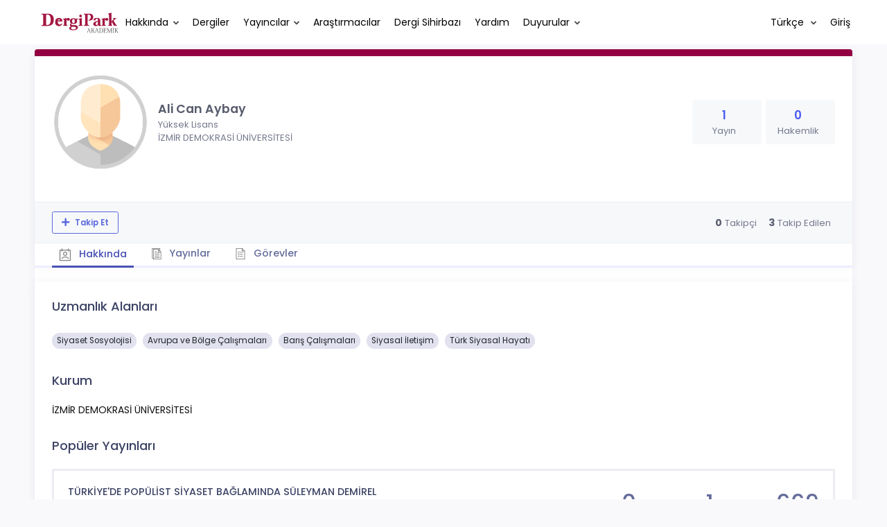

--- FILE ---
content_type: text/html; charset=UTF-8
request_url: https://dergipark.org.tr/tr/pub/@alicanaybay
body_size: 9833
content:
<!DOCTYPE html>
<html lang="tr">
<head prefix="og: https://ogp.me/ns#">
    <meta charset="UTF-8"/>
    <meta name="viewport" content="width=device-width, initial-scale=1.0, maximum-scale=1.0 shrink-to-fit=no">
    <meta http-equiv="X-UA-Compatible" content="IE=edge"/>

    <title>Profil &raquo; DergiPark</title>
    <base href="/"/>
    <meta name="generator" content="uds"/>

            
    
                            
                                                                                            
            <meta property="og:type" content="website"/>
            <meta property="fb:app_id" content="DergiPark"/>

                            <meta property="og:title"
                      content="Profil"/>
                <meta name="twitter:title"
                      content="Profil"/>
                <meta content="TÜBİTAK ULAKBİM çatısı altında, Türkiye&#039;de yayımlanan akademik dergiler için elektronik ortamda barındırma ve editoryal süreç yönetimi hizmeti sunar. DergiPark dergilerin işleyişine ve yönetimine karışmaz." name="description">
            
            
            <meta property="og:image" itemprop="image" content="/zollu/images/dergipark_logo_bg_white.png"/>
            <meta property="og:image:type" content="image/png">
            <meta property="og:image:secure_url" itemprop="image" content="/zollu/images/dergipark_logo_bg_white.png"/>
            <meta property="twitter:image" itemprop="image" content="/zollu/images/dergipark_logo_bg_white.png"/>
            <meta property="twitter:image:secure_url" itemprop="image" content="/zollu/images/dergipark_logo_bg_white.png"/>
            <link itemprop="thumbnailUrl" href="/zollu/images/dergipark_logo_bg_white.png">
            <span itemprop="thumbnail" itemscope itemtype="http://schema.org/ImageObject">
            <link itemprop="url" href="/zollu/images/dergipark_logo_bg_white.png">
            </span>
            
                            <link rel="stylesheet" href="/zollu/css/katex/katex.min.css">
        <link rel="stylesheet" href="/zollu/css/pages/zollu-backend.css">
        <link rel="stylesheet" href="/zollu/keen/vendors/custom/fullcalendar/fullcalendar.bundle.css">
        <link rel="stylesheet" href="/zollu/keen/css/demo3/pages/custom/general/user/profile-v1.css">
        <link rel="stylesheet" href="/zollu/keen/vendors/global/vendors.bundle.css">
        <link rel="stylesheet" href="/zollu/keen/css/demo3/style.bundle.css">
        <link rel="stylesheet" href="/zollu/keen/css/demo3/pages/custom/general/blog/grid-v2.css">
        <link rel="stylesheet" href="/zollu/keen/css/demo3/pages/custom/general/blog/post.css">
        <link rel="stylesheet" href="/zollu/keen/css/demo3/pages/custom/general/blog/list.css">
        <link rel="stylesheet" href="/zollu/keen/vendors/custom/datatables/datatables.bundle.css">
        <link rel="stylesheet"
              href="/zollu/js/jbfileuploader/lib/jquery-file-upload/css/jquery.fileupload.css">
        <link rel="stylesheet"
              href="/zollu/js/jbfileuploader/lib/jquery-file-upload/css/jquery.fileupload-ui.css">
        <link rel="stylesheet" href="/zollu/js/jbfileuploader/css/jbfileupload.css">
        <link rel="stylesheet" href="/zollu/css/site.css">
        <link rel="stylesheet" href="/zollu/css/pages/home.css">
        <link rel="stylesheet" href="/zollu/css/select2/select2.min.css">
        <link rel="stylesheet" href="/zollu/css/select2/select2-bootstrap.min.css">
        <link rel="stylesheet" href="/zollu/css/pages/feedback.css">
        <link rel="stylesheet" href="/zollu/css/pages/picker/nano.min.css">
    
    <link rel="stylesheet" type="text/css" href="/zollu/css/pages/profile.css">


        <link rel="shortcut icon" href="/favicon.ico" type="image/x-icon">
    <link rel="icon" href="/favicon.ico" type="image/x-icon">
    <link rel="dns-prefetch" href="https://www.google-analytics.com">
    <link rel="preconnect" href="https://www.google-analytics.com" crossorigin>
    <link rel="dns-prefetch" href="https://www.google.com">
    <link rel="preconnect" href="https://www.google.com" crossorigin>
    <link rel="dns-prefetch" href="https://www.google.com.tr">
    <link rel="preconnect" href="https://www.google.com.tr" crossorigin>
    <link rel="dns-prefetch" href="https://stats.g.doubleclick.net">
    <link rel="preconnect" href="https://stats.g.doubleclick.net" crossorigin>
    <link rel="dns-prefetch" href="https://fonts.googleapis.com">
    <link rel="preconnect" href="https://fonts.googleapis.com" crossorigin>
    <link rel="dns-prefetch" href="http://fonts.googleapis.com">
    <link rel="preconnect" href="http://fonts.googleapis.com" crossorigin>

    <script type="text/javascript">
        const current_language = 'tr';

        function changeLocale(langCode) {
            window.location.href = $('#link-alternate-' + langCode).attr('href');
        }
    </script>

    <script type="text/javascript" src="/zollu/js/zollu_user_session_info.js"></script>

    <script type="text/javascript" src="/tr/dp-feature-data.js"></script>

    <!-- Google Analytics -->
    <script async src="https://www.googletagmanager.com/gtag/js?id=G-694ZECXSSZ"></script>
    <script>
        window.dataLayer = window.dataLayer || [];

        function gtag() {
            dataLayer.push(arguments);
        }

        gtag('js', new Date());
        gtag('config', 'G-694ZECXSSZ');
        let dpUserCookie = getDpUserCookie();
        if (dpUserCookie !== undefined && dpUserCookie !== null && (userId = dpUserCookie.user_id) !== null) {
            gtag('set', {'user_id': userId});
        }
    </script>
</head>


<body class="kt-page--fixed kt-subheader--enabled kt-subheader--transparent zollu zollu-padded normalized"
      id="profile">

        
    

    
    

<nav id="header"
     class="navbar fixed-top navbar-fixed-top navbar-expand-lg navbar-light scrolled ">
        <div class="kt-header" style="width: 100%;padding: 8px 0;">
        <div class="kt-header__top" style="height: inherit;">
            <div class="kt-container" id="header-container">
                                <div id="powered-by">
                                                            <a class="navbar-brand" href="//dergipark.org.tr/tr/">
                        <img src="/zollu/images/dergipark_header.png"
                             alt="DergiPark logo"/>
                    </a>
                </div>


                <a href="/tr/user/notification"
                   class="no-notification hide d-none "
                   id="mobile-notification-count-wrapper">
                    <i class="flaticon2-notification" id="mobile-notification-icon"></i>
                    <span class="kt-badge" id="mobile-notification-badge"></span>
                </a>

                <button class="navbar-toggler collapsed" type="button" data-toggle="collapse"
                        data-target="#navbarToggler"
                        aria-controls="navbarToggler" aria-expanded="false" aria-label="Toggle navigation">
                    <span>&nbsp;</span>
                    <span>&nbsp;</span>
                    <span>&nbsp;</span>
                </button>

                <div class="collapse navbar-collapse"
                     id="navbarToggler">
                                            <ul class="navbar-nav  mr-auto">
                            <li class="nav-item dropdown">
                                <a class="nav-link dropdown-toggle color-black" href="#" id="aboutDropDown"
                                   data-toggle="dropdown" aria-haspopup="false"
                                   aria-expanded="false">Hakkında</a>
                                <div class="dropdown-menu rounded-0" aria-labelledby="aboutDropDown">
                                    <a class="dropdown-item"
                                       href="/tr/pub/page/about">Hakkında</a>
                                    <a class="dropdown-item"
                                       href="/tr/pub/trends">Trendler</a>
                                    <a class="dropdown-item"
                                       href="/tr/pub/page/doi-hizmeti">DOI Hizmeti</a>
                                    <a class="dropdown-item"
                                       href="/tr/pub/subjects">Konular</a>
                                </div>
                            </li>
                            <li class="nav-item">
                                <a class="nav-link color-black"
                                   href="/tr/search?section=journal">
                                    Dergiler
                                </a>
                            </li>

                            <li class="nav-item dropdown">
                                <a class="nav-link dropdown-toggle color-black"
                                   href="/tr/search?section=publisher"
                                   id="publisherTypeDropDown" data-toggle="dropdown" aria-haspopup="false"
                                   aria-expanded="false">Yayıncılar</a>
                                <div class="dropdown-menu rounded-0" aria-labelledby="publisherTypeDropDown">
                                    <a class="dropdown-item"
                                       href="/tr/search?section=publisher">Tümü</a>
                                    <div class="dropdown-divider"></div>
                                                                            <a class="dropdown-item"
                                           href="/tr/search?section=publisher&amp;filter%5BpublisherType.id%5D%5B0%5D=6">Üniversite</a>
                                                                            <a class="dropdown-item"
                                           href="/tr/search?section=publisher&amp;filter%5BpublisherType.id%5D%5B0%5D=7">Kamu</a>
                                                                            <a class="dropdown-item"
                                           href="/tr/search?section=publisher&amp;filter%5BpublisherType.id%5D%5B0%5D=8">Dernek</a>
                                                                            <a class="dropdown-item"
                                           href="/tr/search?section=publisher&amp;filter%5BpublisherType.id%5D%5B0%5D=9">Vakıf</a>
                                                                            <a class="dropdown-item"
                                           href="/tr/search?section=publisher&amp;filter%5BpublisherType.id%5D%5B0%5D=11">Meslek Odası</a>
                                                                            <a class="dropdown-item"
                                           href="/tr/search?section=publisher&amp;filter%5BpublisherType.id%5D%5B0%5D=18">Şahıs</a>
                                                                            <a class="dropdown-item"
                                           href="/tr/search?section=publisher&amp;filter%5BpublisherType.id%5D%5B0%5D=19">Sendika</a>
                                                                            <a class="dropdown-item"
                                           href="/tr/search?section=publisher&amp;filter%5BpublisherType.id%5D%5B0%5D=12">Firma</a>
                                                                    </div>
                            </li>
                            <li class="nav-item">
                                <a class="nav-link color-black"
                                   href="/tr/search?section=user">
                                    Araştırmacılar
                                </a>
                            </li>
                            <li class="nav-item">
                                <a class="nav-link color-black" href="/tr/journal-wizard">
                                    Dergi Sihirbazı
                                </a>
                            </li>
                            <li class="nav-item dropdown">
                                <a class="nav-link color-black" href="https://confluence.ulakbim.gov.tr/display/DYM"
                                   target="_blank">Yardım</a>
                            </li>
                            <li class="nav-item dropdown">
                                <a class="nav-link dropdown-toggle color-black" href="javascript:"
                                   id="announcementsDropDown" data-toggle="dropdown" aria-haspopup="false"
                                   aria-expanded="false">Duyurular</a>
                                <div class="dropdown-menu rounded-0" aria-labelledby="announcementsDropDown">
                                    <a class="dropdown-item"
                                       href="/tr/pub/announcement">Geliştirmeler
                                        <span id="total_active_announcement"
                                              class="badge badge-dergipark kt-margin-l-5 kt-font-bold kt-hidden"></span></a>
                                    <a class="dropdown-item"
                                       href="/tr/pub/page/yol-haritasi">Yol Haritası</a>
                                </div>
                            </li>
                        </ul>
                    
                    <div >
                        <ul class="navbar-nav ml-auto">
                                                            <li class="nav-item hide d-none "
                                    id="header-user-notification">
                                    <a id="user-notification-count" class="nav-link"
                                       href="/tr/user/notification"><span
                                                class="flaticon2-notification"></span><label
                                                id="notification-count-aria-label"></label></a>
                                </li>
                                                                                        <li class="nav-item dropdown language_selector">
                                    <a class="nav-link dropdown-toggle" id="langDropDown" aria-haspopup="true"
                                       aria-expanded="false" data-toggle="dropdown" href="#" style="color: black">
                                        Türkçe                                        <span class="caret"></span></a>
                                    <div class="dropdown-menu rounded-0 dropdown-menu-right"
                                         aria-labelledby="langDropDown">
                                                                                                                                <a class="dropdown-item" href="/tr/pub/@alicanaybay">
                                                Türkçe
                                            </a>
                                                                                                                                <a class="dropdown-item" href="/en/pub/@alicanaybay">
                                                İngilizce
                                            </a>
                                                                            </div>
                                </li>
                                                                                        <li class="nav-item dropdown hide d-none" id="header-user-box-user-menu">
                                    <a class="nav-link dropdown-toggle color-black" href="#" id="userDropDown"
                                       data-toggle="dropdown" aria-haspopup="false" aria-expanded="false">
                                        <span id="userDropDown-user-avatar"></span>
                                        <span id="userDropDown-user-name"></span>
                                        <span id="userDropDown-user-badge"></span>
                                    </a>
                                    <div class="dropdown-menu dropdown-menu-right rounded-0"
                                         aria-labelledby="userDropDown">
                                        <a class="dropdown-item color-dergipark d-none"
                                           href="//dergipark.org.tr/tr/admin/panel"
                                           id="header-dashboard-item">
                                            <i class="icon-wrench symbol flaticon-grid-menu mr-1 mt-1 pr-1 color-dergipark"></i> Yönetici Paneli
                                        </a>

                                        <a class="dropdown-item"
                                           href="//dergipark.org.tr/tr/user/panel"
                                           id="header-user-panel-item">
                                            <i class="icon-wrench symbol flaticon-grid-menu mr-1 mt-1 pr-1"></i> Kullanıcı Paneli
                                        </a>

                                        <a class="dropdown-item d-none"
                                           href="//dergipark.org.tr/tr/user/publisher/panel"
                                           id="header-user-coordinator-panel-item">
                                            <i class="icon-wrench symbol flaticon-grid-menu mr-1 mt-1 pr-1"></i> Bilimsel Yayın Koordinatörü Paneli
                                        </a>

                                        <a class="dropdown-item"
                                           href="/tr/journal/my">
                                            <i class="icon-docs symbol flaticon2-open-text-book mr-1 mt-1 pr-1"></i> Dergilerim
                                        </a>

                                        <a class="dropdown-item d-none"
                                           href="//dergipark.org.tr/tr/user-project"
                                           id="header-user-project-item">
                                            <i class="icon-rocket symbol flaticon-folder-4 mr-1 mt-1 pr-1"></i> Araştırmalarım
                                        </a>

                                        <a class="dropdown-item d-none" id="menu-follower-item"
                                           href="//dergipark.org.tr/tr/user/user-followers">
                                            <i class="symbol flaticon2-speaker mr-1 mt-1 pr-1"></i> Takiplerim
                                        </a>

                                        <a class="dropdown-item" href="#" id="header-user-box-profile-link">
                                            <i class="icon-user symbol flaticon2-calendar-3 mr-1 mt-1 pr-1"></i> Profil
                                        </a>

                                        <div class="dropdown-divider"></div>

                                        <a class="dropdown-item" href="https://dergipark.org.tr/tr/logout">
                                            <i class="icon-logout symbol flaticon2-lock mr-1 mt-1 pr-1"></i> Çıkış
                                        </a>
                                    </div>
                                </li>
                                <li class="nav-item hide d-none" id="header-user-box-guest-menu">
                                    <a class="nav-link color-black"
                                       href="https://dergipark.org.tr/tr/login">Giriş</a>
                                </li>
                                                    </ul>
                                                    <script type="text/javascript">
                                function showUserBoxBlock(elemId) {
                                    document.getElementById(elemId).className =
                                        document.getElementById(elemId).className.replace(/d-none/, '');
                                    document.getElementById(elemId).className =
                                        document.getElementById(elemId).className.replace(/hide/, '');
                                }

                                if (isUserLoggedIn()) {

                                    // Substitute user data
                                    let userAvatar = getUserAvatar();

                                    document.getElementById('userDropDown-user-name').innerHTML = getUserFullNameFormatted();
                                    document.getElementById('header-user-box-profile-link').setAttribute('href', getUserProfileLink());

                                    // user dropdown alanındaki rozet kontrolü
                                    if (isApproved()) {
                                        document.getElementById('userDropDown-user-badge').innerHTML = "<img style='margin-top: -2px;' src='/zollu/images/dergipark-verified-badge.svg' width='20' height='20'/>";
                                    }

                                    if (userAvatar.length === 0) {
                                        userAvatar = '/zollu/images/default-avatar.png';
                                    }

                                    document.getElementById('userDropDown-user-avatar').innerHTML = '<img src="' + userAvatar + '" onerror="this.onerror=null;this.src=\'/zollu/images/default-avatar.png\';">';

                                    // User menu ready, it's show time!
                                    showUserBoxBlock('header-user-box-user-menu');
                                    showUserBoxBlock('header-user-notification');
                                    showUserBoxBlock('mobile-notification-count-wrapper');

                                    const userInfo = getUserInfo();
                                    if (canUseFollowerFeature(userInfo.username)) {
                                        document.getElementById('menu-follower-item').classList.remove("d-none");
                                        document.getElementById('header-user-project-item').classList.remove("d-none");
                                    }
                                    if (userInfo.is_admin == 1) {
                                        document.getElementById('header-dashboard-item').classList.remove("d-none");
                                    }
                                } else {
                                    // User is not logged in, display guest block right away!
                                    showUserBoxBlock('header-user-box-guest-menu');
                                }

                                var userDropDownElement = document.getElementById("userDropDown");
                                var userNavbar = document.getElementById("navbarToggler");
                                userDropDownElement.addEventListener('click', function () {
                                    if (!document.getElementById('header-user-box-user-menu').classList.contains('show')) {
                                        userNavbar.classList.add('sensitive-height');
                                    } else {
                                        userNavbar.classList.remove('sensitive-height');
                                    }
                                });
                                document.querySelector('[data-target="#navbarToggler"]').addEventListener('click', function () {
                                    if (document.getElementById('header-user-box-user-menu').classList.contains('show')) {
                                        userNavbar.classList.remove('sensitive-height');
                                    }
                                });
                            </script>
                                            </div>
                </div>
                            </div>
        </div>
    </div>
    </nav>        <div id="body-push-down">
            <div class="kt-grid kt-grid--hor kt-grid--root">
                <div class="kt-grid__item kt-grid__item--fluid kt-grid kt-grid--ver kt-page">
                    <div class="kt-grid__item kt-grid__item--fluid kt-grid kt-grid--hor kt-wrapper" id="kt_wrapper">
                        <div class="kt-container  kt-grid__item kt-grid__item--fluid kt-grid kt-grid--hor kt-grid--stretch"
                             id="kt_padder">
                            <div class="kt-body kt-grid__item kt-grid__item--fluid kt-grid kt-grid--hor kt-grid--stretch"
                                 id="kt_body">
                                <div class="kt-content kt-grid__item kt-grid__item--fluid kt-grid kt-grid--hor"
                                     id="kt_content">

                                    
                                    <div class="kt-container  kt-grid__item kt-grid__item--fluid">
                                        <div style="display:none;">
    </div>

<div id="dp-flash-container"></div>
                                            <div class="row kt-margin-t-20">
        <div class="kt-portlet kt-portlet--height-fluid" id="profile-wrapper">
            <div class="kt-portlet kt-widget kt-widget--fit kt-widget--general-3">
                <div class="kt-portlet__body">
                    <div class="kt-widget__top">
                        <div class="kt-media kt-media--xl kt-media--circle" id="user-avatar">
                                                            <img src="/zollu/images/default-avatar.png" alt="Ali Can Aybay profil resmi" />
                                                    </div>
                        <div class="kt-widget__wrapper">
                            <div class="kt-widget__label" id="user-identifier">
                                <span class="kt-widget__title">Ali Can Aybay
                                    </span>
                                                                <span class="kt-widget__desc">Yüksek Lisans</span>
                                                                <span class="kt-widget__desc">
                                    İZMİR DEMOKRASİ ÜNİVERSİTESİ</span>

                                                                <div id="user-stats-narrow">
                                    <span class="badge badge-secondary"> Yayın <span class="badge badge-light">1</span></span>
                                    <span class="badge badge-secondary"> Hakemlik <span class="badge badge-light">0</span></span>
                                                                                                        </div>
                            </div>

                            <div class="kt-widget__stats" id="user-stats-wide">
                                <div class="kt-widget__stat profile_card_stat" href="javascript: ;" onclick="$('#profile-tab-label-publications').click();">
                                    <span class="kt-widget__value">1</span>
                                    <span class="kt-widget__caption">Yayın</span>
                                </div>
                                <div class="kt-widget__stat profile_card_stat" href="javascript: ;" onclick="$('#profile-tab-label-peer-review').click();">
                                    <span class="kt-widget__value">0</span>
                                    <span class="kt-widget__caption">Hakemlik</span>
                                </div>
                                                                                             </div>
                        </div>
                    </div>
                </div>
                <div class="kt-widget__links d-flex align-items-center justify-content-between" id="user-social-wide">
                    <div class="d-flex align-items-center justify-content-around" style="gap: 15px;">
                                                                             </div>
                    <div class="kt-widget__link d-flex align-items-center justify-content-between">
                                
                                
                                
                                                                                            </div>
                </div>
                <div class="kt-portlet__foot kt-portlet__foot--fit d-none" id="kt-portlet__foot-follower-bar">
                    <div class="kt-widget__nav kt-widget-dp-follow">
                        <div class="d-flex justify-content-between align-items-center" id="owner-content">
                                                    <div class="follower-buttons" id="follower-buttons">
                                <ul class="nav d-none nav-tabs-space-xl nav-tabs-clear nav-tabs-bold nav-tabs-line-brand kt-portlet__space-x " role="tablist" id="profile-follower">
                            <span class="user-follower-actions" data-id="479748">
                                 <a href="/tr/user-follower/follow?id=479748"
                                    class="follow d-none btn btn-sm btn-bold btn-outline-primary dp-follower-user" data-toggle="tooltip" title="Takip özelliği, araştırmacının yeni makalesi yayımlandığında bildirim almanıza imkan tanır" aria-label="Takip özelliği, araştırmacının yeni makalesi yayımlandığında bildirim almanıza imkan tanır"><i class="fa fa-plus" aria-hidden="true"></i> Takip Et</a>
                                 <a href="/tr/user-follower/unfollow/479748"
                                    class="unfollow d-none btn btn-sm btn-bold btn-outline-primary user-following-box  dp-follower-user" data-hover="Takibi Bırak">
                                     <i class="fa fa-check unfollow-icon"></i>
                                      <i class="fa fa-times close-icon" style="color:#FFFFFF;"></i>
                                     <span class="active-following">Takip Ediyorsunuz </span>
                                 </a>
                                 <a href="/tr/user/update" class="btn btn-sm btn-bold btn-outline-primary edit-profile d-none" aria-label="Profilimi Düzenle"><i class="fa fa-pen" aria-hidden="true"></i>Profilimi Düzenle</a>
                            </span>
                                </ul>
                            </div>
                                                        <div class="kt-widget-dp-follow-box kt-hidden" id="dp-follow-box">
                            <span id="u-stat-follower-block" title="Toplam Takipçi Sayısı" data-toggle="tooltip">
                                <span class="kt-widget-dp-follow-value u-stat-follower" aria-hidden="true"></span>
                                <span class="kt-widget-dp-follow-caption pr-2" aria-hidden="true">Takipçi</span>
                            </span>
                                <div class="following-area">
                                <span id="u-stat-following-block" title="Toplam Takip Edilen Sayısı" data-toggle="tooltip">
                                <span class="kt-widget-dp-follow-value u-stat-following" aria-hidden="true"></span>
                                <span class="kt-widget-dp-follow-caption" aria-hidden="true">Takip Edilen</span>
                                    </span>
                                </div>
                            </div>
                        </div>
                    </div>
                </div>
                <div class="kt-portlet__foot kt-portlet__foot--fit">
                    <div class="kt-widget__nav">
                        <ul class="nav nav-tabs nav-tabs-space-xl nav-tabs-line nav-tabs-clear nav-tabs-bold nav-tabs-line-3x nav-tabs-line-brand kt-portlet__space-x" role="tablist" id="profile-tabs">
                            <li class="nav-item">
                                <a class="nav-link active profile-nav" data-toggle="tab" href="#profile_tab_summary" role="tab" id="profile-tab-label-summary">
                                    <i class="flaticon2-calendar-3" style="color: #878787; font-size: 1.4rem;"></i> Hakkında
                                </a>
                            </li>
                            <li class="nav-item">
                                <a class="nav-link profile-nav" data-toggle="tab" href="#profile_tab_publications" role="tab" id="profile-tab-label-publications">
                                    <i class="flaticon-file-2"></i> Yayınlar
                                </a>
                            </li>

                            <li class="nav-item">
                                <a class="nav-link profile-nav" data-toggle="tab" href="#profile_tab_peer_review" role="tab" id="profile-tab-label-peer-review">
                                    <i class="flaticon-list-1"></i> Görevler
                                </a>
                            </li>
                                                    </ul>
                    </div>
                </div>
            </div>

            <div class="tab-content">
                <div class="tab-pane fade show active" id="profile_tab_summary" role="tabpanel">
                    <div class="kt-portlet">
                        <div class="kt-portlet__body">
                                                            <div class="kt-section">
                                    <h3 class="kt-section__title">Uzmanlık Alanları</h3>
                                    <div class="kt-section__content">
                                                                                    <span class="subject badge badge-pill badge-secondary">Siyaset Sosyolojisi</span>
                                                                                    <span class="subject badge badge-pill badge-secondary">Avrupa ve Bölge Çalışmaları</span>
                                                                                    <span class="subject badge badge-pill badge-secondary">Barış Çalışmaları</span>
                                                                                    <span class="subject badge badge-pill badge-secondary">Siyasal İletişim</span>
                                                                                    <span class="subject badge badge-pill badge-secondary">Türk Siyasal Hayatı</span>
                                        
                                                                            </div>
                                </div>
                            
                            <div class="kt-section">
                                <h3 class="kt-section__title">Kurum</h3>
                                <div class="kt-section__content">
                                    İZMİR DEMOKRASİ ÜNİVERSİTESİ
                                </div>
                            </div>
                                                            <div class="kt-section">
                                    <h3 class="kt-section__title">Popüler Yayınları</h3>
                                    <div class="kt-section__content kt-section__content--border">
                                        <div class="kt-widget-17">
                                                                                           <div class="kt-widget-17__item">
    <div class="kt-widget-17__product article-card">
        <div class="kt-widget-17__product-desc">

            <a href="/tr/pub/paradoks/article/1339336">
                <div class="kt-widget-17__title">TÜRKİYE&#039;DE POPÜLİST SİYASET BAĞLAMINDA SÜLEYMAN DEMİREL</div>
            </a>
                                                                <div class="kt-widget-17__sku">Yazarlar:
                                                            <a class="profile-publication"
                           href="/tr/pub/@dr.erdem"  data-toggle="tooltip" title="Sorumlu Yazar">
                            Ekin Erdem
                                                            <span class="fa fa-star-of-life primary-author-icon"></span>
                                                    </a>
                        ,                                                                                 <a class="profile-publication"
                           href="/tr/pub/@alicanaybay" >
                            Ali Can Aybay
                                                    </a>
                                                                                        </div>
            <div class="kt-widget-17__sku">Yayın Bilgisi: 2024
                , <a class="profile-publication"
                     href="/tr/pub/paradoks">Paradoks Ekonomi Sosyoloji ve Politika Dergisi</a>
            </div>
            <div class="kt-widget-17__sku">DOI: -</div>

            <div class="article-stats-narrow">
                                    <span class="badge badge-secondary"> ATIF <span
                                class="badge badge-light">0</span></span>
                                <span class="badge badge-secondary"> FAVORİ <span
                            class="badge badge-light">1</span></span>
                <span class="badge badge-secondary"> TOPLAM İNDİRİLME SAYISI <span
                            class="badge badge-light">669</span></span>
            </div>
        </div>
    </div>
    <div class="kt-widget-17__prices article-stats-wide">
                    <div class="kt-widget-17__unit"
                 aria-label="0 ATIF">
                <h1 aria-hidden="true">0</h1><small
                        aria-hidden="true">ATIF</small>
            </div>
                <div class="kt-widget-17__total"
             aria-label="1 FAVORİ">
            <h1 aria-hidden="true">1</h1> <small
                    aria-hidden="true">FAVORİ</small>
        </div>
        <div class="kt-widget-17__total"
             aria-label="669 TOPLAM İNDİRİLME SAYISI">
            <h1 aria-hidden="true">669</h1> <small
                    aria-hidden="true">TOPLAM İNDİRİLME SAYISI</small>
        </div>
    </div>
</div>
                                                                                    </div>
                                    </div>
                                </div>
                            
                        </div>
                    </div>
                </div>

                <div class="tab-pane fade " id="profile_tab_publications" role="tabpanel">
                    <div class="kt-portlet">
                        <div class="kt-portlet__body">
                            
                                                            <div class="kt-section">
                                    <h3 class="kt-section__title">Yayınlar</h3>
                                    <div class="kt-section__content kt-section__content--border">
                                        <div class="kt-widget-17">
                                                                                          <div class="kt-widget-17__item">
    <div class="kt-widget-17__product article-card">
        <div class="kt-widget-17__product-desc">

            <a href="/tr/pub/paradoks/article/1339336">
                <div class="kt-widget-17__title">TÜRKİYE&#039;DE POPÜLİST SİYASET BAĞLAMINDA SÜLEYMAN DEMİREL</div>
            </a>
                                                                <div class="kt-widget-17__sku">Yazarlar:
                                                            <a class="profile-publication"
                           href="/tr/pub/@dr.erdem"  data-toggle="tooltip" title="Sorumlu Yazar">
                            Ekin Erdem
                                                            <span class="fa fa-star-of-life primary-author-icon"></span>
                                                    </a>
                        ,                                                                                 <a class="profile-publication"
                           href="/tr/pub/@alicanaybay" >
                            Ali Can Aybay
                                                    </a>
                                                                                        </div>
            <div class="kt-widget-17__sku">Yayın Bilgisi: 2024
                , <a class="profile-publication"
                     href="/tr/pub/paradoks">Paradoks Ekonomi Sosyoloji ve Politika Dergisi</a>
            </div>
            <div class="kt-widget-17__sku">DOI: -</div>

            <div class="article-stats-narrow">
                                <span class="badge badge-secondary"> FAVORİ <span
                            class="badge badge-light">1</span></span>
                <span class="badge badge-secondary"> TOPLAM İNDİRİLME SAYISI <span
                            class="badge badge-light">669</span></span>
            </div>
        </div>
    </div>
    <div class="kt-widget-17__prices article-stats-wide">
                <div class="kt-widget-17__total"
             aria-label="1 FAVORİ">
            <h1 aria-hidden="true">1</h1> <small
                    aria-hidden="true">FAVORİ</small>
        </div>
        <div class="kt-widget-17__total"
             aria-label="669 TOPLAM İNDİRİLME SAYISI">
            <h1 aria-hidden="true">669</h1> <small
                    aria-hidden="true">TOPLAM İNDİRİLME SAYISI</small>
        </div>
    </div>
</div>
                                                                                    </div>
                                    </div>
                                </div>
                            
                                                            <div class="kt-section">
                                    <div class="kt-section__title">Makalelerin Yayımlandığı Dergiler</div>
                                    <div class="kt-section__content">
                                        <div class="row">
                                                                                            <div class="col-lg-4 col-md-6 col-sm-12 journals_background">
                                                    <div class="kt-widget-4">
                                                        <div class="kt-widget-4__item">
                                                            <div class="kt-widget-4__item-content">
                                                                <div class="kt-widget-4__item-section">
                                                                    <div class="kt-widget-4__item-pic">
                                                                                                                                                <img src="https://dergipark.org.tr/media/cache/journal_croped/9c14/6b7c/c7de/58f6501f4266e.jpg"
                                                                             alt="Paradoks Ekonomi Sosyoloji ve Politika Dergisi"
                                                                             title="Paradoks Ekonomi Sosyoloji ve Politika Dergisi" width="40" height="60"
                                                                             onerror="this.onerror=null;this.src='/zollu/images/missing_journal_cover_sm.png';">
                                                                    </div>
                                                                    <div class="kt-widget-4__item-info">
                                                                        <a href="/tr/pub/paradoks">Paradoks Ekonomi Sosyoloji ve Politika Dergisi</a>
                                                                    </div>
                                                                </div>
                                                            </div>
                                                        </div>
                                                    </div>
                                                </div>
                                                                                    </div>
                                    </div>
                                </div>
                            
                        </div>
                    </div>
                </div>

                <div class="tab-pane fade " id="profile_tab_peer_review" role="tabpanel">
                    <div class="kt-portlet">
                        <div class="kt-portlet__body">
                                                            <div class="kt-section">
                                    <div class="kt-section__content kt-section__content--border">Kullanıcının DergiPark&#039;ta kayıtlı görevi bulunmamaktadır.</div>
                                </div>
                            

                            
                            
                            
                        </div>
                    </div>
                </div>
                <div class="tab-pane fade " id="profile_tab_cited" role="tabpanel">
                    <div class="kt-portlet">
                        <div class="kt-portlet__body">
                                                            <div class="kt-section">
                                    <div class="kt-section__content kt-section__content--border">Crossref atıf bulunmamaktadır.</div>
                                </div>
                                                    </div>
                    </div>
                </div>
            </div>
            <div class="footer-info">
                <span><b>Popüler Yayınlar:</b> DergiPark'ta araştırma yapan araştırmacılar tarafından favoriye eklenme istatistiğine göre otomatik belirlenmektedir.</span>
                <span class="d-block mt-2"> <b>CrossRef Atıf:</b> DergiPark'ta gösterilen atıflar CrossRef'ten çekilmektedir. Bunun için atıf alan ve atıf verilen makalelerin CrossRef'te kaydının olması (DOI numarası) gerekmektedir.</span>
                <span class="d-block mt-2"> <b>^:</b> Atıf sayıları DergiPark tarafından belirli periyotlar ile sisteme yansıtılmaktadır.</span>
                            </div>
    </div>

                                    </div>
                                </div>
                            </div>
                        </div>
                    </div>
                </div>
            </div>
        </div>
            
<!-- begin:: Footer -->
<footer class="kt-footer kt-grid__item" id="page-footer" aria-label="DergiPark altbilgi menüsü">
    <div class="kt-container">
                    <div class="kt-footer__top">
                <div class="row footer-section-layout">
                    <div class="col-lg-5">
                        <div class="kt-footer__section">
                            <div class="kt-footer__title">
                                <img src="/zollu/images/agreement-dergipark-logo.png" width="210"
                                     alt="DergiPark logo">
                            </div>
                            <div class="kt-footer__about">
                                <p>TÜBİTAK ULAKBİM tarafından bilime ve araştırmacılara sunulan bir hizmettir.</p>
                            </div>
                            <div class="kt-padding-t-30">
                                                                    <a href="https://ulakbim.tubitak.gov.tr/" target="_blank" aria-label="Türkiye Cumhuriyeti Sanayi ve Teknoloji Bakanlığı bağlantısı">
                                        <img src="/zollu/images/stb-ulakbim-dikey-tr.png" class="corporate-logo corporate-logo-sanayi" alt="Türkiye Cumhuriyeti Sanayi ve Teknoloji Bakanlığı logosu">
                                    </a>
                                                            </div>
                        </div>
                    </div>
                    <div class="col-lg-4">
                        <div class="kt-footer__section">
                            <h3 class="kt-footer__title">
                                Hızlı Erişim
                            </h3>
                            <div class="col">
                                <ul class="kt-footer__nav">
                                    <li>
                                        <a href="//dergipark.org.tr/tr/pub/explore/journals"
                                           class="kt-link kt-link--dark">Dergiler</a>
                                    </li>
                                    <li>
                                        <a href="//dergipark.org.tr/tr/pub/subjects"
                                           class="kt-link kt-link--dark">Konular</a>
                                    </li>
                                    <li>
                                        <a href="//dergipark.org.tr/tr/pub/page/egitim-dokumanlari"
                                           class="kt-link kt-link--dark">Eğitimler ve Kullanım Videoları</a>
                                    </li>
                                    <li>
                                        <a href="//dergipark.org.tr/tr/pub/page/faq"
                                           class="kt-link kt-link--dark">SSS</a>
                                    </li>
                                    <li>
                                        <a href="//dergipark.org.tr/tr/pub/page/iletisim"
                                           class="kt-link v">İletişim</a>
                                    </li>

                                    <li>
                                        <a href="/tr/pub/privacy-terms"
                                           class="kt-link v">KVKK</a>
                                    </li>

                                    <li>
                                        <a href="/tr/mobil"
                                           class="kt-link v">Mobil Uygulamalarımız</a>
                                    </li>
                                </ul>
                            </div>
                            <div class="col">
                            </div>
                        </div>
                    </div>
                    <div class="col-lg-3">
                        <div class="kt-footer__section">
                            <div class="kt-footer__content_nav mb-3">
                                <div class="kt-footer__title mb-3">
                                    Mobil Uygulamalarımız
                                </div>
                                <div class="google-play-badge">
    <a href="https://play.google.com/store/apps/details?id=tr.org.dergipark.mobile&pcampaignid=web_share"><img src="/zollu/images/google-play-dp-badge-tr.png" width=170></a>
</div>
<div>
    <a href="https://apps.apple.com/us/app/dergipark-akademik/id6462056500?itsct=apps_box_link&itscg=30200"><img src="/zollu/images/app-store-dp-badge-tr.png" width=170></a>
</div>
                            </div>
                            <div class="kt-footer__title mb-0">
                                DergiPark&#039;ı Takip Edin
                            </div>
                            <div class="kt-footer__social footer-section-social-media">

                                <ul class="kt-footer__social-nav">
                                                                            <li aria-label="facebook">
                                            <a href="https://facebook.com/dergipark"><i
                                                        class="flaticon-facebook-logo-button fa-3x"
                                                        aria-hidden="true"></i></a>
                                        </li>
                                                                                                                <li aria-label="twitter">
                                            <a href="https://twitter.com/dergipark">
                                                <svg xmlns="http://www.w3.org/2000/svg" width="43" height="53">
                                                    <ellipse stroke="null" ry="18.99283" rx="18.99283" id="svg_2"
                                                             cy="24.78058" cx="21.5" fill="#676885"></ellipse>
                                                    <path stroke="null"
                                                          d="m27.31766,15.63699l3.1021,0l-6.77733,7.74638l7.97327,10.54079l-6.24321,0l-4.88956,-6.39311l-5.59494,6.39311l-3.10414,0l7.24904,-8.28552l-7.64858,-10.00165l6.40128,0l4.4199,5.84338l5.11218,-5.84338zm-1.08886,16.43023l1.71911,0l-11.09627,-14.67082l-1.84449,0l11.22165,14.67082z"
                                                          fill-rule="nonzero" fill="#e8e8ef"></path>
                                                </svg>
                                            </a>
                                        </li>
                                                                                                                <li aria-label="instagram">
                                            <a href="https://www.instagram.com/dergipark"><i
                                                        class="flaticon-instagram-logo fa-3x"
                                                        aria-hidden="true"></i></a>
                                        </li>
                                                                    </ul>
                            </div>
                        </div>
                    </div>
                </div>
            </div>
        
        
        <div class="kt-footer__bottom">
            <div class="kt-footer__copyright">
                                    ULAKBİM Dergi Sistemleri&nbsp;&copy; 2026 Tüm Hakları Saklıdır.
                
                            </div>
        </div>
    </div>
</footer>
<!-- end:: Footer -->


    


    
    <script src="https://ajax.googleapis.com/ajax/libs/webfont/1.6.16/webfont.js"></script>
    <script>
        WebFont.load({
            google: {
                "families": [
                    "Poppins:300,400,500,600,700"]
            },
            active: function () {
                sessionStorage.fonts = true;
            }
        });
    </script>
        <script src="/zollu/js/jquery.min.js"></script>
    <script src="/zollu/keen/vendors/global/vendors.bundle.js"></script>
    <script src="/zollu/keen/js/demo3/scripts.bundle.js"></script>
    <script src="/zollu/keen/vendors/custom/datatables/datatables.bundle.js"></script>
    <script src="/zollu/js/katex/katex.min.js"></script>
    <script src="/zollu/js/katex/auto-render.min.js"></script>
    <script src="/zollu/js/flashbag.js"></script>
    <script src="/zollu/js/navbar-top.js"></script>
    <script src="/zollu/bundles/fosjsrouting/js/router.js"></script>
    <script src="/zollu/bundles/jbfileuploader/lib/jquery-file-upload/js/vendor/jquery.ui.widget.js"></script>
    <script src="/zollu/js/jbfileuploader/lib/jquery-file-upload/js/jquery.iframe-transport.js"></script>
    <script src="/zollu/js/jbfileuploader/lib/jquery-file-upload/js/jquery.fileupload.js"></script>
    <script src="/zollu/js/jbfileuploader/js/jbfileupload.js"></script>
    <script src="/zollu/js/jbfileuploader/lib/jcrop/js/jquery.Jcrop.js"></script>
    <script src="/zollu/js/jquery-ui.min.js"></script>
    <script src="/zollu/js/pages/zollu-backend.js"></script>
    <script src="/zollu/js/select2/select2.min.js"></script>
    <script src="/zollu/bundles/ojscore/js/select2_sortable.js"></script>
    <script src="/zollu/bundles/ojscore/js/remote_selection.js"></script>
    <script src="/zollu/bundles/ojscore/js/ucfirst.js"></script>
    <script src="/zollu/bundles/bazingajstranslation/js/translator.min.js"></script>
    <script src="/zollu/js/common.js"></script>
    <script src="/zollu/js/format-user-name.js"></script>
    <script src="/zollu/js/diplab.js"></script>
    <script src="/zollu/bundles/ojscore/js/alert_util.js"></script>
    <script src="/zollu/js/chartjs-plugin-labels.js"></script>
    <script src="/zollu/js/multiple_mail.js"></script>
    <script src="/zollu/bundles/ojscore/js/mask_platforms.js"></script>
    <script src="/zollu/js/confirmation.js"></script>
    <script src="/zollu/js/prevent-double-submit.js"></script>
    <script src="/tr/pub/translations?locale=tr"></script>
    <script src="/zollu/js/subject/subject_selector.js"></script>
    <script src="/zollu/js/pages/article/zollu_star.js"></script>
    <script src="/zollu/js/pages/picker/pickr.min.js"></script>
    <script src="/pub/js/routing?callback=fos.Router.setData&amp;lang=tr"></script>

    <script type="text/javascript" src="/zollu/js/copy_clipboard.js"></script>

    <script type="text/x-mathjax-config">
        MathJax.Hub.Config({
            tex2jax: {
                 inlineMath: [['$','$'], ['\\(','\\)']],
                 ignoreClass: "no-latex",
                 processClass: "latex"
            },
            displayAlign: "center"
        });
    </script>
    <script type="text/javascript" src="/zollu/js/mathjax/MathJax.js?config=TeX-MML-AM_CHTML"></script>



    <script type="text/javascript">
        $(document).ready(function () {

            if (isUserLoggedIn()) {
                if (canUseFollowerFeature(getUserInfo().username)) {
                        const portletFootFollowerBar = $("#kt-portlet__foot-follower-bar");
                        const profileFollowers = $("#profile-follower");
                        const followerButtons = $("#follower-buttons");
                        const isSameUser = getUserInfo().username === 'alicanaybay';
                    if(getUserInfo().verification === 1){
                        portletFootFollowerBar.removeClass("d-none");
                        const $userFollowerAction = $('.user-follower-actions');
                        if(isSameUser){
                            $('.edit-profile').removeClass('d-none');
                            portletFootFollowerBar.removeClass("d-none");
                            profileFollowers.removeClass("d-none");
                            followerButtons.removeClass("d-none");
                        }else{
                            
                            $.post("/tr/user-follower/check?id=479748", function (result) {
                                if (result !== false) {
                                    let userId = $userFollowerAction.data('id');
                                    if (result === userId) {
                                        $userFollowerAction.find('.unfollow').removeClass('d-none');
                                    } else {
                                        $userFollowerAction.find('.follow').removeClass('d-none');
                                    }
        
                                    profileFollowers.removeClass("d-none");
                                    $("#u-stat-follower-block").addClass("u-stat-follower-block");
                                } else {
                                    if(!isSameUser){
                                        followerButtons.addClass("d-none");
                                        $("#owner-content").addClass("justify-content-custom");
                                    }
                                }
                            });
                        
                        }
                    }
                   
                }
                
            } else {
                if (canUseFollowerFeature(getUserInfo().username)) {
                    $("#kt-portlet__foot-follower-bar").removeClass("d-none");
                    $("#profile-follower").removeClass("d-none");
                    $(".follow").removeClass("d-none");
                }
            }

            $.ajax({
                    type: "GET",
                    url: "/tr/user/follower/stats/alicanaybay",
                    success: function (data) {

                        const stats_follower_raw = data.followers;
                        const stats_following_raw = data.following;
                        const stats_follower = data.abbr_followers;
                        const stats_following = data.abbr_following;

                        const followerStatsElement = $('#u-stat-follower-block');
                        followerStatsElement.attr('title', followerStatsElement.attr('title') + ': ' + stats_follower_raw);
                        const followingStatsElement = $('#u-stat-following-block');
                        followingStatsElement.attr('title', followingStatsElement.attr('title') + ': ' + stats_following_raw);

                        const $uStatUserFollower = $('.u-stat-follower');
                        $uStatUserFollower.html(stats_follower);
                        const $uStatUserFollowing = $('.u-stat-following');
                        $uStatUserFollowing.html(stats_following);

                        $('#dp-follow-box').removeClass('kt-hidden');
                    }
            });
        });
    </script>
</body>

</html>


--- FILE ---
content_type: application/javascript; charset=utf-8
request_url: https://dergipark.org.tr/zollu/js/pages/article/zollu_star.js
body_size: 1692
content:
/**
 * Zollu Star Module
 * Handles all user library and article starring functionality.
 */
const ZolluStar = (function () {
    // Private variables

    let cache = {};

    /**
     * Initialize the star functionality
     */
    function init() {

        // Initialize only if the user is logged in
        if (isUserLoggedIn()) {
            initUserLibrary();
        }
    }

    /**
     * Cache DOM elements
     */
    function cacheDOMElements() {
        cache = {
            $userProjectProcessModal: $('#user_project_process_modal'),
            $userProjectModalContent: $('#user_project_modal_content'),
            $userProjectModalFavoriteContent: $('#user_project_modal_favorite_content'),
            $body: $("body")
        };
    }

    /**
     * Initialize user library functionality
     */
    function initUserLibrary() {
        // Cache frequently used DOM elements
        cacheDOMElements();

        // Show library stars
        $('.library-star-o').removeClass("d-none");
        $('.add-item-block').removeClass("d-none");

        // Attach event handlers
        initEventHandlers();

        // Update initial article states
        updateArticleStates();

        // Handle mobile view for project creation
        handleMobileProjectCreation();
    }

    /**
     * Initialize all event handlers
     */
    function initEventHandlers() {
        cache.$body.on('click', '.fetch-user-projects', function () {
            handleFetchUserProjects($(this));
        });

        cache.$body.on('click', '.add-article-item', function () {
            handleAddArticleItem($(this));
        });

        cache.$body.on('click', '.favorite-process', function () {
            handleFavoriteProcess($(this));
        });

        $(window).on('resize', handleMobileProjectCreation);
    }

    /**
     * Handle fetching user projects
     * @param {jQuery} $button - The clicked button element
     */
    function handleFetchUserProjects($button) {
        $('#favorite-star, #favorite-star-o').addClass('kt-hidden');
        $('#favorite-spinner').removeClass('kt-hidden');

        if (canUseFollowerFeature(getUserInfo().username) && getUserInfo().verification === 1) {
            $.ajax({
                type: "GET",
                url: $button.attr('data-url'),
                success: function (data) {
                    cache.$userProjectModalContent.html(data.html);
                }
            });

            $('.modal-create-resarch').removeClass('d-none');
            $('#modal-favorite-action').css('border-top', '1px solid rgba(0, 0, 0, 0.1)');
        } else {
            $('#kt-scroll-area').remove();
            $('#modal-favorite-action').css('margin-top', '0');
            $('.modal-footer').removeClass('justify-content-between');
            cache.$userProjectModalFavoriteContent.removeClass('modal-custom-padding');
        }

        $.ajax({
            type: "GET",
            url: $button.attr('data-href'),
            success: function (data) {
                cache.$userProjectModalFavoriteContent.html(data.html);
                cache.$userProjectProcessModal.modal('show');
            }
        });
    }

    /**
     * Handle adding an article item to the library
     * @param {jQuery} $button - The clicked button element
     */
    function handleAddArticleItem($button) {
        $.ajax({
            type: "GET",
            url: $button.attr('data-href'),
            success: function (data) {
                cache.$userProjectModalContent.html(data.html);
                updateArticleStates();
            }
        });
    }

    /**
     * Handle the favorite/unfavorite process
     * @param {jQuery} $button - The clicked button element
     */
    function handleFavoriteProcess($button) {
        $('#favorite-star, #favorite-star-o').addClass('kt-hidden');
        $('#favorite-spinner').removeClass('kt-hidden');

        const url = $button.attr('data-href');
        $.ajax({
            type: "GET",
            url: url,
            success: function (data) {
                cache.$userProjectModalFavoriteContent.html(data.html);
                $('#favorite-star, #favorite-star-o').removeClass('kt-hidden');
                $('#favorite-spinner').addClass('kt-hidden');
                updateArticleStates();
            }
        });
    }

    /**
     * Update the visual state of articles (starred/unstarred)
     */
    function updateArticleStates() {
        const $projectActions = $('.article-project-actions');
        let article_ids = [];

        $.each($projectActions, function (k, v) {
            article_ids.push($(v).data('id'));
        });

        const distinct = (value, index, self) => {
            return self.indexOf(value) === index;
        };

        const tmpIds = article_ids.filter(distinct);
        const uniqueIds = tmpIds.filter(el => el != null);

        if (uniqueIds.length > 0) {
            const url = Routing.generate('app_project_userproject_checkadduserproject', {'article_ids': uniqueIds});
            $.post(url, {article_ids: uniqueIds}, function (result) {
                $.each($projectActions, function (k, v) {
                    const $projectActionsItem = $(v);
                    const articleId = parseInt($projectActionsItem.data('id'));

                    if (result['is_added_project'].includes(articleId)) {
                        $projectActionsItem.find('.library-star-o').addClass('d-none');
                        $projectActionsItem.find('.library-star').removeClass('d-none');
                        $projectActionsItem.find('.fetch-user-projects').attr({
                            'title': '',
                            'data-original-title': Translator.trans('title.remove.item.user.library')
                        });
                    } else {
                        $projectActionsItem.find('.library-star').addClass('d-none');
                        $projectActionsItem.find('.library-star-o').removeClass('d-none');
                        $projectActionsItem.find('.fetch-user-projects').attr({
                            'title': '',
                            'data-original-title': Translator.trans('title.adding.item.user.library')
                        });
                    }
                });
            });
        }
    }

    /**
     * Handle responsive adjustments for the project creation modal
     */
    function handleMobileProjectCreation() {
        const $createProjectButton = $('#modal-create-project');
        if (window.innerWidth < 1024) {
            $createProjectButton.removeAttr('target');
        } else {
            $createProjectButton.attr('target', '_blank'); // Assuming it should have a target on larger screens
        }
    }

    // Public API
    return {
        init: init
    };
})();

// Initialize the ZolluStar module when the document is ready
$(document).ready(function () {
    ZolluStar.init();
});

--- FILE ---
content_type: application/javascript; charset=utf-8
request_url: https://dergipark.org.tr/zollu/js/format-user-name.js
body_size: 294
content:
$(document).on('focusout', '.format-user-name, .format-user-lastname', function () {
    let $str = $(this).val();

    if ($str.length > 0) {
        // Replace dotted İ characters with normal İ
        $str = $str.replace(/İ̇/g, 'İ').replace(/i̇/g, 'i');

        $str = $str.split(" ");
        for (let i = 0, x = $str.length; i < x; i++) {
            if ($str[i]) {
                // Split by hyphen to handle compound words
                let parts = $str[i].split("-");

                for (let j = 0; j < parts.length; j++) {
                    if (parts[j]) {
                        if (parts[j].charAt(0) === 'i') {
                            parts[j] = 'İ' + parts[j].slice(1).toLowerCase().replace(/i̇/gi, "i");
                        } else {
                            parts[j] = parts[j].charAt(0).toUpperCase() + parts[j].slice(1).toLowerCase().replace(/i̇/gi, "i");
                        }
                    }
                }

                $str[i] = parts.join("-");
            }
        }

        $(this).val($str.join(" "));
    }
});